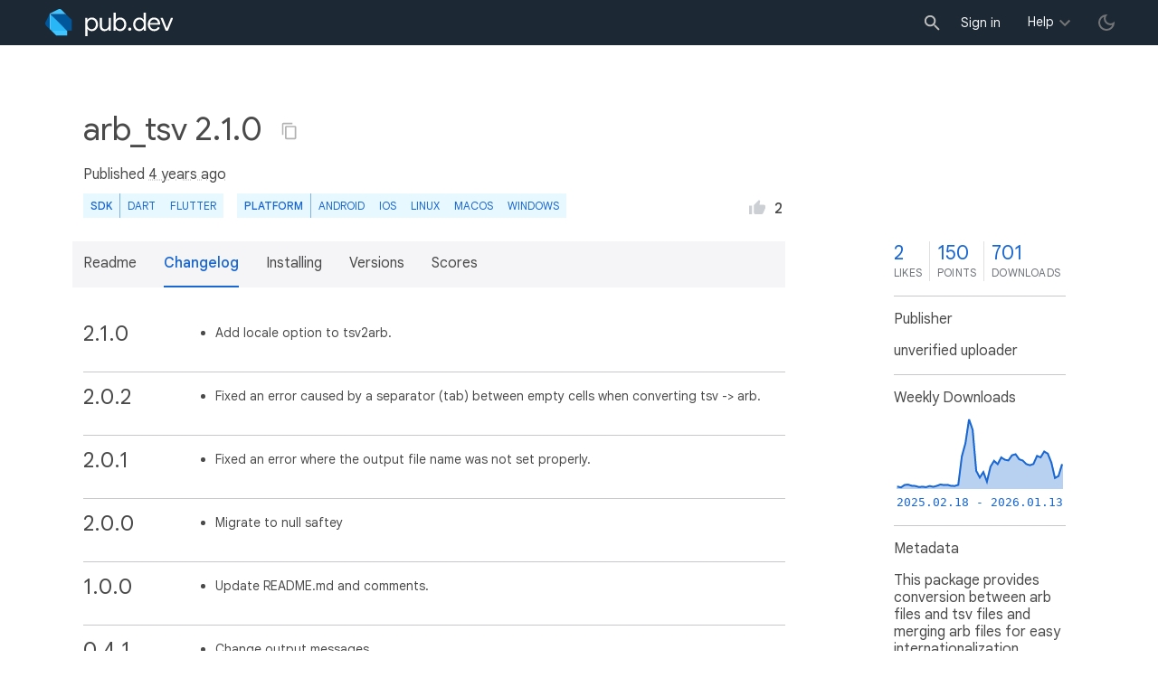

--- FILE ---
content_type: text/html; charset="utf-8"
request_url: https://pub.dev/packages/arb_tsv/changelog
body_size: 5075
content:
<!DOCTYPE html>
<html lang="en-us"><head><script src="https://www.googletagmanager.com/gtm.js?id=GTM-MX6DBN9" async="async"></script><script src="/static/hash-g03pc9be/js/gtm.js" async="async"></script><meta charset="utf-8"/><meta http-equiv="x-ua-compatible" content="ie=edge"/><meta name="viewport" content="width=device-width, initial-scale=1"/><meta name="robots" content="noindex"/><meta name="twitter:card" content="summary"/><meta name="twitter:site" content="@dart_lang"/><meta name="twitter:description" content="This package provides conversion between arb files and tsv files and merging arb files for easy internationalization."/><meta name="twitter:image" content="https://pub.dev/static/hash-g03pc9be/img/pub-dev-icon-cover-image.png"/><meta property="og:type" content="website"/><meta property="og:site_name" content="Dart packages"/><meta property="og:title" content="arb_tsv changelog | Dart package"/><meta property="og:description" content="This package provides conversion between arb files and tsv files and merging arb files for easy internationalization."/><meta property="og:image" content="https://pub.dev/static/hash-g03pc9be/img/pub-dev-icon-cover-image.png"/><title>arb_tsv changelog | Dart package</title><link rel="stylesheet" href="https://fonts.googleapis.com/css2?family=Google+Sans:wght@400;500;700&amp;family=Google+Sans+Display:wght@400&amp;family=Google+Sans+Text:wght@400;500;700&amp;family=Google+Sans+Mono:wght@400;700&amp;display=swap"/><link rel="shortcut icon" href="/favicon.ico?hash=nk4nss8c7444fg0chird9erqef2vkhb8"/><meta rel="apple-touch-icon" href="/static/hash-g03pc9be/img/apple-touch-icon.png"/><meta rel="apple-touch-icon-precomposed" href="/static/hash-g03pc9be/img/apple-touch-icon.png"/><link rel="stylesheet" href="https://www.gstatic.com/glue/v25_0/ccb.min.css"/><link rel="search" type="application/opensearchdescription+xml" title="Dart packages" href="/osd.xml"/><link rel="canonical" href="https://pub.dev/packages/arb_tsv/changelog"/><meta name="description" content="This package provides conversion between arb files and tsv files and merging arb files for easy internationalization."/><link rel="alternate" type="application/atom+xml" title="Recently published packages on pub.dev" href="/feed.atom"/><link rel="alternate" type="application/atom+xml" title="Recently published versions of package arb_tsv on pub.dev" href="/api/packages/arb_tsv/feed.atom"/><link rel="stylesheet" type="text/css" href="/static/hash-g03pc9be/material/bundle/styles.css"/><link rel="stylesheet" type="text/css" href="/static/hash-g03pc9be/css/style.css"/><script src="/static/hash-g03pc9be/material/bundle/script.min.js" defer="defer"></script><script src="/static/hash-g03pc9be/js/script.dart.js" defer="defer"></script><script src="https://www.gstatic.com/brandstudio/kato/cookie_choice_component/cookie_consent_bar.v3.js" defer="defer" data-autoload-cookie-consent-bar="true"></script><meta name="pub-page-data" content="eyJwa2dEYXRhIjp7InBhY2thZ2UiOiJhcmJfdHN2IiwidmVyc2lvbiI6IjIuMS4wIiwiaXNEaXNjb250aW51ZWQiOmZhbHNlLCJpc0xhdGVzdCI6dHJ1ZX0sInNlc3Npb25Bd2FyZSI6ZmFsc2V9"/><link rel="preload" href="/static/hash-g03pc9be/highlight/highlight-with-init.js" as="script"/></head><body class="light-theme"><script src="/static/hash-g03pc9be/js/dark-init.js"></script><noscript><iframe src="https://www.googletagmanager.com/ns.html?id=GTM-MX6DBN9" height="0" width="0" style="display:none;visibility:hidden"></iframe></noscript><div class="site-header"><button class="hamburger" aria-label="menu toggle"></button><a class="logo" href="/" aria-label="Go to the landing page of pub.dev"><img class="site-logo" src="/static/hash-g03pc9be/img/pub-dev-logo.svg" alt="" width="140" height="30" role="presentation"/></a><div class="site-header-space"></div><div class="site-header-mask"></div><div class="site-header-search"><form action="/packages" method="GET"><input class="site-header-search-input" name="q" placeholder="New search..." autocomplete="on" title="Search"/></form></div><nav class="site-header-nav scroll-container"><div class="nav-login-container"><button id="-account-login" class="nav-main-button link">Sign in</button></div><div class="nav-container nav-help-container hoverable"><button class="nav-main-button">Help</button><div class="nav-hover-popup"><div class="nav-table-columns"><div class="nav-table-column"><h3>pub.dev</h3><a class="nav-link" href="/help/search" rel="noopener" target="_blank">Searching for packages</a><a class="nav-link" href="/help/scoring" rel="noopener" target="_blank">Package scoring and pub points</a></div><div class="nav-table-column"><h3>Flutter</h3><a class="nav-link" href="https://flutter.dev/using-packages/" rel="noopener" target="_blank">Using packages</a><a class="nav-link" href="https://flutter.dev/developing-packages/" rel="noopener" target="_blank">Developing packages and plugins</a><a class="nav-link" href="https://dart.dev/tools/pub/publishing" rel="noopener" target="_blank">Publishing a package</a></div><div class="nav-table-column"><h3>Dart</h3><a class="nav-link" href="https://dart.dev/guides/packages" rel="noopener" target="_blank">Using packages</a><a class="nav-link" href="https://dart.dev/tools/pub/publishing" rel="noopener" target="_blank">Publishing a package</a></div></div></div></div><div class="nav-container nav-help-container-mobile foldable"><h3 class="foldable-button">pub.dev <img class="foldable-icon" src="/static/hash-g03pc9be/img/nav-mobile-foldable-icon.svg" alt="toggle folding of the section" width="13" height="6"/></h3><div class="foldable-content"><a class="nav-link" href="/help/search" rel="noopener" target="_blank">Searching for packages</a><a class="nav-link" href="/help/scoring" rel="noopener" target="_blank">Package scoring and pub points</a></div></div><div class="nav-container nav-help-container-mobile foldable"><h3 class="foldable-button">Flutter <img class="foldable-icon" src="/static/hash-g03pc9be/img/nav-mobile-foldable-icon.svg" alt="toggle folding of the section" width="13" height="6"/></h3><div class="foldable-content"><a class="nav-link" href="https://flutter.dev/using-packages/" rel="noopener" target="_blank">Using packages</a><a class="nav-link" href="https://flutter.dev/developing-packages/" rel="noopener" target="_blank">Developing packages and plugins</a><a class="nav-link" href="https://dart.dev/tools/pub/publishing" rel="noopener" target="_blank">Publishing a package</a></div></div><div class="nav-container nav-help-container-mobile foldable"><h3 class="foldable-button">Dart <img class="foldable-icon" src="/static/hash-g03pc9be/img/nav-mobile-foldable-icon.svg" alt="toggle folding of the section" width="13" height="6"/></h3><div class="foldable-content"><a class="nav-link" href="https://dart.dev/guides/packages" rel="noopener" target="_blank">Using packages</a><a class="nav-link" href="https://dart.dev/tools/pub/publishing" rel="noopener" target="_blank">Publishing a package</a></div></div></nav><button class="-pub-theme-toggle" aria-label="light/dark theme toggle"></button></div><div id="banner-container"></div><main class="container"><div class="detail-wrapper -active -has-info-box"><div class="detail-header -is-loose"><div class="detail-container"><div class="detail-header-outer-block"><div class="detail-header-content-block"><h1 class="title pub-monochrome-icon-hoverable">arb_tsv 2.1.0 <span class="pkg-page-title-copy"><img class="pub-monochrome-icon pkg-page-title-copy-icon filter-invert-on-dark" src="/static/hash-g03pc9be/img/content-copy-icon.svg" alt="copy &quot;arb_tsv: ^2.1.0&quot; to clipboard" width="18" height="18" title="Copy &quot;arb_tsv: ^2.1.0&quot; to clipboard" data-copy-content="arb_tsv: ^2.1.0" data-ga-click-event="copy-package-version"/><div class="pkg-page-title-copy-feedback"><span class="code">arb_tsv: ^2.1.0</span> copied to clipboard</div></span></h1><div class="metadata">Published <span><a class="-x-ago" href="" title="Sep 28, 2021" role="button" data-timestamp="1632795623401">4 years ago</a></span> </div><div class="detail-tags-and-like"><div class="detail-tags"><div class="-pub-tag-badge"><span class="tag-badge-main">SDK</span><a class="tag-badge-sub" href="/packages?q=sdk%3Adart" rel="nofollow" title="Packages compatible with Dart SDK">Dart</a><a class="tag-badge-sub" href="/packages?q=sdk%3Aflutter" rel="nofollow" title="Packages compatible with Flutter SDK">Flutter</a></div><div class="-pub-tag-badge"><span class="tag-badge-main">Platform</span><a class="tag-badge-sub" href="/packages?q=platform%3Aandroid" rel="nofollow" title="Packages compatible with Android platform">Android</a><a class="tag-badge-sub" href="/packages?q=platform%3Aios" rel="nofollow" title="Packages compatible with iOS platform">iOS</a><a class="tag-badge-sub" href="/packages?q=platform%3Alinux" rel="nofollow" title="Packages compatible with Linux platform">Linux</a><a class="tag-badge-sub" href="/packages?q=platform%3Amacos" rel="nofollow" title="Packages compatible with macOS platform">macOS</a><a class="tag-badge-sub" href="/packages?q=platform%3Awindows" rel="nofollow" title="Packages compatible with Windows platform">Windows</a></div></div><div class="like-button-and-label"><button class="mdc-icon-button like-button-and-label--button" data-ga-click-event="toggle-like" aria-pressed="false" data-package="arb_tsv" data-value="2" title="Like this package"><img class="mdc-icon-button__icon" src="/static/hash-g03pc9be/img/like-inactive.svg" alt="liked status: inactive" width="18" height="18"/><img class="mdc-icon-button__icon mdc-icon-button__icon--on" src="/static/hash-g03pc9be/img/like-active.svg" alt="liked status: active" width="18" height="18"/></button><span class="like-button-and-label--count-wrapper"><span class="like-button-and-label--count">2</span></span></div></div></div></div></div></div><div class="detail-container"><div class="detail-lead"><div class="detail-metadata-toggle"><div class="detail-metadata-toggle-icon">→</div><h3 class="detail-lead-title">Metadata</h3></div><p class="detail-lead-text">This package provides conversion between arb files and tsv files and merging arb files for easy internationalization.</p><p class="detail-lead-more"><a class="detail-metadata-toggle">More...</a></p></div></div><div class="detail-body"><div class="detail-tabs"><div class="detail-tabs-wide-header"><div class="detail-container"><ul class="detail-tabs-header"><li class="detail-tab tab-link detail-tab-readme-title"><a href="/packages/arb_tsv" role="button">Readme</a></li><li class="detail-tab tab-button detail-tab-changelog-title -active">Changelog</li><li class="detail-tab tab-link detail-tab-installing-title"><a href="/packages/arb_tsv/install" role="button">Installing</a></li><li class="detail-tab tab-link detail-tab-versions-title"><a href="/packages/arb_tsv/versions" role="button">Versions</a></li><li class="detail-tab tab-link detail-tab-analysis-title"><a href="/packages/arb_tsv/score" role="button">Scores</a></li></ul></div></div><div class="detail-container detail-body-main"><div class="detail-tabs-content"><section class="tab-content detail-tab-changelog-content -active markdown-body"><div class="changelog-entry">
<h2 class="changelog-version hash-header" id="210">2.1.0 <a href="#210" class="hash-link">#</a></h2>
<div class="changelog-content">
<ul>
<li>Add locale option to tsv2arb.</li>
</ul>
</div></div><div class="changelog-entry">
<h2 class="changelog-version hash-header" id="202">2.0.2 <a href="#202" class="hash-link">#</a></h2>
<div class="changelog-content">
<ul>
<li>Fixed an error caused by a separator (tab) between empty cells when converting tsv -&gt; arb.</li>
</ul>
</div></div><div class="changelog-entry">
<h2 class="changelog-version hash-header" id="201">2.0.1 <a href="#201" class="hash-link">#</a></h2>
<div class="changelog-content">
<ul>
<li>Fixed an error where the output file name was not set properly.</li>
</ul>
</div></div><div class="changelog-entry">
<h2 class="changelog-version hash-header" id="200">2.0.0 <a href="#200" class="hash-link">#</a></h2>
<div class="changelog-content">
<ul>
<li>Migrate to null saftey</li>
</ul>
</div></div><div class="changelog-entry">
<h2 class="changelog-version hash-header" id="100">1.0.0 <a href="#100" class="hash-link">#</a></h2>
<div class="changelog-content">
<ul>
<li>Update README.md and comments.</li>
</ul>
</div></div><div class="changelog-entry">
<h2 class="changelog-version hash-header" id="041">0.4.1 <a href="#041" class="hash-link">#</a></h2>
<div class="changelog-content">
<ul>
<li>Change output messages.</li>
</ul>
</div></div><div class="changelog-entry">
<h2 class="changelog-version hash-header" id="040">0.4.0 <a href="#040" class="hash-link">#</a></h2>
<div class="changelog-content">
<ul>
<li>Merge multiple target arb files with one source arb file without overwrite but appends new messages.</li>
</ul>
</div></div><div class="changelog-entry">
<h2 class="changelog-version hash-header" id="030">0.3.0 <a href="#030" class="hash-link">#</a></h2>
<div class="changelog-content">
<ul>
<li>Make output directory when given directory is not exists.</li>
</ul>
</div></div><div class="changelog-entry">
<h2 class="changelog-version hash-header" id="022">0.2.2 <a href="#022" class="hash-link">#</a></h2>
<div class="changelog-content">
<ul>
<li>Fix unexpected new line during convert arb to tsv.</li>
</ul>
</div></div><div class="changelog-entry">
<h2 class="changelog-version hash-header" id="021">0.2.1 <a href="#021" class="hash-link">#</a></h2>
<div class="changelog-content">
<ul>
<li>Fix output messages.</li>
</ul>
</div></div><div class="changelog-entry">
<h2 class="changelog-version hash-header" id="020">0.2.0 <a href="#020" class="hash-link">#</a></h2>
<div class="changelog-content">
<ul>
<li>Convert tsv to arb.</li>
</ul>
</div></div><div class="changelog-entry">
<h2 class="changelog-version hash-header" id="010">0.1.0 <a href="#010" class="hash-link">#</a></h2>
<div class="changelog-content">
<ul>
<li>Convert arb to tsv.</li>
</ul></div></div>
</section></div></div></div><aside class="detail-info-box"><a class="packages-scores" href="/packages/arb_tsv/score"><div class="packages-score packages-score-like" data-package="arb_tsv"><div class="packages-score-value -has-value"><span class="packages-score-value-number">2</span><span class="packages-score-value-sign"></span></div><div class="packages-score-label">likes</div></div><div class="packages-score packages-score-health"><div class="packages-score-value -has-value"><span class="packages-score-value-number">150</span><span class="packages-score-value-sign"></span></div><div class="packages-score-label">points</div></div><div class="packages-score packages-score-downloads" title="Number of downloads of this package during the past 30 days"><div class="packages-score-value -has-value"><span class="packages-score-value-number">701</span><span class="packages-score-value-sign"></span></div><div class="packages-score-label">downloads</div></div></a><h3 class="title">Publisher</h3><p><span>unverified uploader</span></p><h3 class="title">Weekly Downloads</h3><div id="-weekly-downloads-sparkline" class="weekly-downloads-sparkline" data-widget="weekly-sparkline" data-weekly-sparkline-points="[base64]"></div><h3 class="title pkg-infobox-metadata">Metadata</h3><p>This package provides conversion between arb files and tsv files and merging arb files for easy internationalization.</p><p><a class="link" href="https://github.com/flutterstudygn/arb_tsv" rel="ugc">Repository (GitHub)</a><br/><a class="link" href="https://github.com/flutterstudygn/arb_tsv/issues" rel="ugc">View&#47;report issues</a><br/></p><h3 class="title">Documentation</h3><p><a class="link" href="/documentation/arb_tsv/latest/">API reference</a><br/></p><h3 class="title">License</h3><p><img class="inline-icon-img filter-invert-on-dark" src="/static/hash-g03pc9be/img/material-icon-balance.svg" alt="" width="14" height="14" role="presentation"/>BSD-3-Clause (<a href="/packages/arb_tsv/license">license</a>)</p><h3 class="title">Dependencies</h3><p><a href="/packages/args" title="&gt;=2.1.1 &lt;3.0.0">args</a>, <a href="/packages/ktc_dart" title="&gt;=1.0.0 &lt;2.0.0">ktc_dart</a>, <a href="/packages/path" title="&gt;=1.8.0 &lt;2.0.0">path</a></p><h3 class="title">More</h3><p><a href="/packages?q=dependency%3Aarb_tsv" rel="nofollow">Packages that depend on arb_tsv</a></p></aside></div><script type="application/ld+json">{"@context":"http\u003a\u002f\u002fschema.org","@type":"SoftwareSourceCode","name":"arb\u005ftsv","version":"2.1.0","description":"arb\u005ftsv - This package provides conversion between arb files and tsv files and merging arb files for easy internationalization.","url":"https\u003a\u002f\u002fpub.dev\u002fpackages\u002farb\u005ftsv","dateCreated":"2020-07-04T21\u003a56\u003a01.597735Z","dateModified":"2021-09-28T02\u003a20\u003a23.401816Z","programmingLanguage":"Dart","image":"https\u003a\u002f\u002fpub.dev\u002fstatic\u002fimg\u002fpub-dev-icon-cover-image.png","license":"https\u003a\u002f\u002fpub.dev\u002fpackages\u002farb\u005ftsv\u002flicense"}</script></div><div class="detail-metadata"><h3 class="detail-metadata-title"><span class="detail-metadata-toggle">←</span> Metadata</h3><div class="detail-info-box"><a class="packages-scores" href="/packages/arb_tsv/score"><div class="packages-score packages-score-like" data-package="arb_tsv"><div class="packages-score-value -has-value"><span class="packages-score-value-number">2</span><span class="packages-score-value-sign"></span></div><div class="packages-score-label">likes</div></div><div class="packages-score packages-score-health"><div class="packages-score-value -has-value"><span class="packages-score-value-number">150</span><span class="packages-score-value-sign"></span></div><div class="packages-score-label">points</div></div><div class="packages-score packages-score-downloads" title="Number of downloads of this package during the past 30 days"><div class="packages-score-value -has-value"><span class="packages-score-value-number">701</span><span class="packages-score-value-sign"></span></div><div class="packages-score-label">downloads</div></div></a><h3 class="title">Publisher</h3><p><span>unverified uploader</span></p><h3 class="title">Weekly Downloads</h3><div id="-weekly-downloads-sparkline" class="weekly-downloads-sparkline" data-widget="weekly-sparkline" data-weekly-sparkline-points="[base64]"></div><h3 class="title pkg-infobox-metadata">Metadata</h3><p>This package provides conversion between arb files and tsv files and merging arb files for easy internationalization.</p><p><a class="link" href="https://github.com/flutterstudygn/arb_tsv" rel="ugc">Repository (GitHub)</a><br/><a class="link" href="https://github.com/flutterstudygn/arb_tsv/issues" rel="ugc">View&#47;report issues</a><br/></p><h3 class="title">Documentation</h3><p><a class="link" href="/documentation/arb_tsv/latest/">API reference</a><br/></p><h3 class="title">License</h3><p><img class="inline-icon-img filter-invert-on-dark" src="/static/hash-g03pc9be/img/material-icon-balance.svg" alt="" width="14" height="14" role="presentation"/>BSD-3-Clause (<a href="/packages/arb_tsv/license">license</a>)</p><h3 class="title">Dependencies</h3><p><a href="/packages/args" title="&gt;=2.1.1 &lt;3.0.0">args</a>, <a href="/packages/ktc_dart" title="&gt;=1.0.0 &lt;2.0.0">ktc_dart</a>, <a href="/packages/path" title="&gt;=1.8.0 &lt;2.0.0">path</a></p><h3 class="title">More</h3><p><a href="/packages?q=dependency%3Aarb_tsv" rel="nofollow">Packages that depend on arb_tsv</a></p></div><p class="detail-lead-back"><a class="detail-metadata-toggle">Back</a></p></div><div id="-screenshot-carousel" class="carousel"><fab id="-carousel-prev" class="mdc-fab carousel-prev carousel-nav" data-mdc-auto-init="MDCRipple" title="Previous" data-ga-click-event="screenshot-carousel-prev-click" tabindex="0"><div class="mdc-fab__ripple"></div><img class="mdc-fab__icon" src="/static/hash-g03pc9be/img/keyboard_arrow_left.svg" alt="previous" width="24" height="24" aria-hidden="true"/></fab><div id="-image-container" class="image-container"></div><fab id="-carousel-next" class="mdc-fab carousel-next carousel-nav" data-mdc-auto-init="MDCRipple" title="Next" data-ga-click-event="screenshot-carousel-next-click" tabindex="0"><div class="mdc-fab__ripple"></div><img class="mdc-fab__icon" src="/static/hash-g03pc9be/img/keyboard_arrow_right.svg" alt="next" width="24" height="24" aria-hidden="true"/></fab><p id="-screenshot-description" class="screenshot-description"></p></div></main><footer class="site-footer"><a class="link" href="https://dart.dev/">Dart language</a><a class="link sep" href="/report?subject=package%3Aarb_tsv&amp;url=https%3A%2F%2Fpub.dev%2Fpackages%2Farb_tsv%2Fchangelog">Report package</a><a class="link sep" href="/policy">Policy</a><a class="link sep" href="https://www.google.com/intl/en/policies/terms/">Terms</a><a class="link sep" href="https://developers.google.com/terms/">API Terms</a><a class="link sep" href="/security">Security</a><a class="link sep" href="https://www.google.com/intl/en/policies/privacy/">Privacy</a><a class="link sep" href="/help">Help</a><a class="link icon sep" href="/feed.atom"><img class="inline-icon" src="/static/hash-g03pc9be/img/rss-feed-icon.svg" alt="RSS" width="20" height="20" title="RSS/atom feed"/></a><a class="link icon github_issue" href="https://github.com/dart-lang/pub-dev/issues/new"><img class="inline-icon" src="/static/hash-g03pc9be/img/bug-report-white-96px.png" alt="bug report" width="20" height="20" title="Report an issue with this site"/></a></footer><script src="/static/hash-g03pc9be/highlight/highlight-with-init.js" defer="defer"></script></body></html>